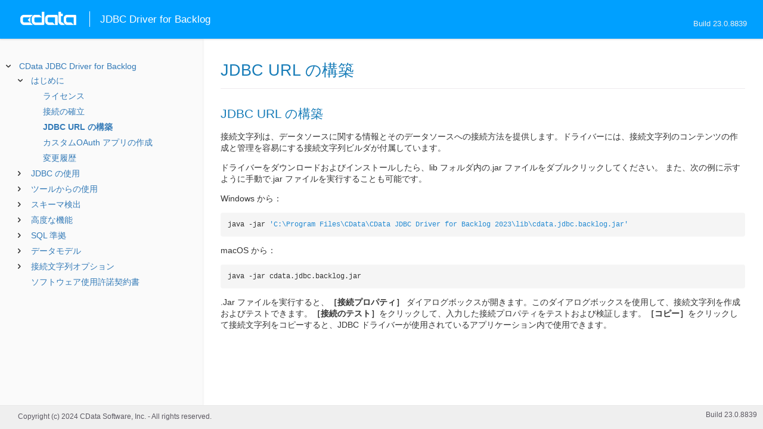

--- FILE ---
content_type: text/html
request_url: https://cdn.cdata.com/help/HOJ/jp/jdbc/_toc.htm
body_size: 3329
content:


































<!--if it works on the readme.htm file-->

        
        
    


<div id="whtoc" style="display:none;">

<!--  BEGIN TOC CONTENT -->
<UL >


  <LI class="expanded">
  <a href="default.htm">CData JDBC Driver for Backlog</a>

  <UL>








  
    <LI>
      <a href="pg_startedintroj.htm">はじめに</a>





  <UL>




  
    <LI>
      <a href="pg_licensingjdbc.htm"> ライセンス</a>








  
    <LI>
      <a href="pg_connectionj.htm"> 接続の確立</a>








  
    <LI>
      <a href="pg_jdbcconnstring.htm"> JDBC URL の構築</a>








  
    <LI>
      <a href="pg_oauthcustomappcreate.htm"> カスタムOAuth アプリの作成</a>








  
    <LI>
      <a href="pg_changelog.htm"> 変更履歴</a>








  </UL>

  
    <LI>
      <a href="pg_usagej.htm">JDBC の使用</a>





  <UL>




  
    <LI>
      <a href="pg_jars.htm"> インストールされるファイル</a>








  
    <LI>
      <a href="pg_JDBCconnectcode.htm"> Code からの接続</a>








  
    <LI>
      <a href="pg_JDBCqueries.htm"> ステートメントの実行</a>








  
    <LI>
      <a href="pg_JDBCupdates.htm"> プリペアドステートメントの使用</a>








  
    <LI>
      <a href="pg_connectionpoolingjdbc.htm"> 接続プール</a>





  <UL>




  
    <LI>
      <a href="pg_jndipooling.htm"> JNDI</a>








  </UL>

  
    <LI>
      <a href="pg_storedprocedurej.htm"> ストアドプロシージャの呼び出し</a>








  </UL>

  
    <LI>
      <a href="pg_jdbctoolsintro.htm">ツールからの使用</a>





  <UL>




  
    <LI>
      <a href="pg_jdbcdbvisualizer.htm"> DbVisualizer</a>








  
    <LI>
      <a href="pg_jdbcdbeaver.htm"> DBeaver</a>








  
    <LI>
      <a href="pg_jdbcsquirrel.htm"> SQuirreL SQL</a>








  
    <LI>
      <a href="pg_jdbctableau.htm"> Tableau</a>








  </UL>

  
    <LI>
      <a href="pg_systemtablesintro.htm">スキーマ検出</a>





  <UL>




  
    <LI>
      <a href="pg_systemtablesj.htm"> テーブル</a>








  
    <LI>
      <a href="pg_systemcolumnsj.htm"> カラム</a>








  
    <LI>
      <a href="pg_spmetadataj.htm"> プロシージャ</a>








  
    <LI>
      <a href="pg_spmetadataparamj.htm"> プロシージャパラメータ</a>








  
    <LI>
      <a href="pg_primarykeysjdbc.htm"> 主キー</a>








  
    <LI>
      <a href="pg_connmetadatajava.htm"> 接続プロパティ</a>








  
    <LI>
      <a href="pg_resultsetmetadatajdbc.htm"> 結果セット</a>








  </UL>

  
    <LI>
      <a href="pg_advancedfeatures.htm">高度な機能</a>





  <UL>




  
    <LI>
      <a href="pg_userviews.htm"> ユーザー定義ビュー</a>








  
    <LI>
      <a href="pg_advancedssl.htm"> SSL の設定</a>








  
    <LI>
      <a href="pg_advancedproxy.htm"> ファイアウォールとプロキシ</a>








  
    <LI>
      <a href="pg_remotingintroj.htm"> JDBC リモーティング</a>





  <UL>




  
    <LI>
      <a href="pg_cli.htm"> CLI オプション</a>








  
    <LI>
      <a href="pg_conf.htm"> コンフィグファイル</a>








  </UL>

  
    <LI>
      <a href="pg_caching.htm"> データのキャッシュ</a>





  <UL>




  
    <LI>
      <a href="pg_workings.htm">キャッシュ接続の設定</a>








  
    <LI>
      <a href="pg_cachingMetadata.htm">メタデータのキャッシュ</a>








  
    <LI>
      <a href="pg_cacheAutomatically.htm">データの自動キャッシュ</a>








  
    <LI>
      <a href="pg_cacheExplicitly.htm">明示的なデータのキャッシュ</a>








  
    <LI>
      <a href="pg_cachedatatypemapping.htm">データ型マッピング</a>








  </UL>

  
    <LI>
      <a href="pg_advancedqueryproc.htm"> クエリ処理</a>








  
    <LI>
      <a href="pg_advancedlogging.htm"> ログ</a>








  </UL>

  
    <LI>
      <a href="pg_overview.htm">SQL 準拠</a>





  <UL>




  
    <LI>
      <a href="pg_sqlfunctions.htm"> SQL 関数</a>





  <UL>




  
    <LI>
      <a href="pg_sqlstringfunctions.htm"> 文字列関数</a>








  
    <LI>
      <a href="pg_sqlmathfunctions.htm"> 算術関数</a>








  
    <LI>
      <a href="pg_sqldatefunctions.htm"> 日付関数</a>








  
    <LI>
      <a href="pg_dateliteralfunctions.htm">日付リテラル関数</a>








  </UL>

  
    <LI>
      <a href="pg_select.htm">SELECT ステートメント</a>





  <UL>




  
    <LI>
      <a href="pg_sfagg.htm">集計関数</a>








  
    <LI>
      <a href="pg_sfjoin.htm">JOIN クエリ</a>








  
    <LI>
      <a href="pg_window.htm">Window 関数</a>








  
    <LI>
      <a href="pg_tablevaluedfunctions.htm">テーブル値関数</a>








  </UL>

  
    <LI>
      <a href="pg_insert.htm">INSERT ステートメント</a>








  
    <LI>
      <a href="pg_update.htm">UPDATE ステートメント</a>








  
    <LI>
      <a href="pg_delete.htm">DELETE ステートメント</a>








  
    <LI>
      <a href="pg_cache.htm">CACHE ステートメント</a>








  
    <LI>
      <a href="pg_exec.htm">EXECUTE ステートメント</a>








  
    <LI>
      <a href="pg_pivotunpivot.htm">PIVOT およびUNPIVOT</a>








  </UL>

  
    <LI>
      <a href="pg_datamodel.htm">データモデル</a>





  <UL>




  
    <LI>
      <a href="pg_alltables.htm"> テーブル</a>





  <UL>




  
    <LI>
      <a href="pg_table-issueattachments.htm"> IssueAttachments</a>








  
    <LI>
      <a href="pg_table-issuecomments.htm"> IssueComments</a>








  
    <LI>
      <a href="pg_table-issuelinkedsharedfiles.htm"> IssueLinkedSharedFiles</a>








  
    <LI>
      <a href="pg_table-issues.htm"> Issues</a>








  
    <LI>
      <a href="pg_table-projectadministrators.htm"> ProjectAdministrators</a>








  
    <LI>
      <a href="pg_table-projectcategories.htm"> ProjectCategories</a>








  
    <LI>
      <a href="pg_table-projectcustomfielditems.htm"> ProjectCustomFieldItems</a>








  
    <LI>
      <a href="pg_table-projectcustomfields.htm"> ProjectCustomFields</a>








  
    <LI>
      <a href="pg_table-projectissuetypes.htm"> ProjectIssueTypes</a>








  
    <LI>
      <a href="pg_table-projects.htm"> Projects</a>








  
    <LI>
      <a href="pg_table-projectstatuses.htm"> ProjectStatuses</a>








  
    <LI>
      <a href="pg_table-projectteams.htm"> ProjectTeams</a>








  
    <LI>
      <a href="pg_table-projectusers.htm"> ProjectUsers</a>








  
    <LI>
      <a href="pg_table-projectversionmilestones.htm"> ProjectVersionMilestones</a>








  
    <LI>
      <a href="pg_table-pullrequestattachments.htm"> PullRequestAttachments</a>








  
    <LI>
      <a href="pg_table-pullrequestcomments.htm"> PullRequestComments</a>








  
    <LI>
      <a href="pg_table-pullrequests.htm"> PullRequests</a>








  
    <LI>
      <a href="pg_table-watchings.htm"> Watchings</a>








  
    <LI>
      <a href="pg_table-wikipageattachments.htm"> WikiPageAttachments</a>








  
    <LI>
      <a href="pg_table-wikipages.htm"> WikiPages</a>








  </UL>

  
    <LI>
      <a href="pg_allviews.htm"> ビュー</a>





  <UL>




  
    <LI>
      <a href="pg_table-issuecategories.htm">IssueCategories</a>








  
    <LI>
      <a href="pg_table-issuecommentchangelog.htm">IssueCommentChangeLog</a>








  
    <LI>
      <a href="pg_table-issuecommentnotifications.htm">IssueCommentNotifications</a>








  
    <LI>
      <a href="pg_table-issuecommentstars.htm">IssueCommentStars</a>








  
    <LI>
      <a href="pg_table-issuemilestones.htm">IssueMilestones</a>








  
    <LI>
      <a href="pg_table-issueparticipants.htm">IssueParticipants</a>








  
    <LI>
      <a href="pg_table-issueversions.htm">IssueVersions</a>








  
    <LI>
      <a href="pg_table-licenses.htm">Licenses</a>








  
    <LI>
      <a href="pg_table-notifications.htm">Notifications</a>








  
    <LI>
      <a href="pg_table-priorities.htm">Priorities</a>








  
    <LI>
      <a href="pg_table-projectrecentupdates.htm">ProjectRecentUpdates</a>








  
    <LI>
      <a href="pg_table-projectsharedfiles.htm">ProjectSharedFiles</a>








  
    <LI>
      <a href="pg_table-projectteammembers.htm">ProjectTeamMembers</a>








  
    <LI>
      <a href="pg_table-pullrequestcommentchangelog.htm">PullRequestCommentChangeLog</a>








  
    <LI>
      <a href="pg_table-pullrequestcommentnotifications.htm">PullRequestCommentNotifications</a>








  
    <LI>
      <a href="pg_table-pullrequestcommentstars.htm">PullRequestCommentStars</a>








  
    <LI>
      <a href="pg_table-repositories.htm">Repositories</a>








  
    <LI>
      <a href="pg_table-resolutions.htm">Resolutions</a>








  
    <LI>
      <a href="pg_table-space.htm">Space</a>








  
    <LI>
      <a href="pg_table-spacediskusage.htm">SpaceDiskUsage</a>








  
    <LI>
      <a href="pg_table-spacediskusagedetails.htm">SpaceDiskUsageDetails</a>








  
    <LI>
      <a href="pg_table-spacenotifications.htm">SpaceNotifications</a>








  
    <LI>
      <a href="pg_table-spaceupdates.htm">SpaceUpdates</a>








  
    <LI>
      <a href="pg_table-teammembers.htm">TeamMembers</a>








  
    <LI>
      <a href="pg_table-teams.htm">Teams</a>








  
    <LI>
      <a href="pg_table-userreceivedstars.htm">UserReceivedStars</a>








  
    <LI>
      <a href="pg_table-userrecentlyviewedissues.htm">UserRecentlyViewedIssues</a>








  
    <LI>
      <a href="pg_table-userrecentlyviewedprojects.htm">UserRecentlyViewedProjects</a>








  
    <LI>
      <a href="pg_table-userrecentlyviewedwikipages.htm">UserRecentlyViewedWikiPages</a>








  
    <LI>
      <a href="pg_table-userrecentupdates.htm">UserRecentUpdates</a>








  
    <LI>
      <a href="pg_table-users.htm">Users</a>








  
    <LI>
      <a href="pg_table-wikipagehistory.htm">WikiPageHistory</a>








  
    <LI>
      <a href="pg_table-wikipagelinkedsharedfiles.htm">WikiPageLinkedSharedFiles</a>








  
    <LI>
      <a href="pg_table-wikipagestars.htm">WikiPageStars</a>








  
    <LI>
      <a href="pg_table-wikipagetags.htm">WikiPageTags</a>








  </UL>

  
    <LI>
      <a href="pg_allsps.htm"> ストアドプロシージャ</a>





  <UL>




  
    <LI>
      <a href="pg_sp-addstar.htm">AddStar</a>








  
    <LI>
      <a href="pg_sp-attachfiletowiki.htm">AttachFileToWiki</a>








  
    <LI>
      <a href="pg_sp-downloadfile.htm">DownloadFile</a>








  
    <LI>
      <a href="pg_sp-downloadissueattachment.htm">DownloadIssueAttachment</a>








  
    <LI>
      <a href="pg_sp-downloadprojecticon.htm">DownloadProjectIcon</a>








  
    <LI>
      <a href="pg_sp-downloadpullrequestattachment.htm">DownloadPullRequestAttachment</a>








  
    <LI>
      <a href="pg_sp-downloadsharedfile.htm">DownloadSharedFile</a>








  
    <LI>
      <a href="pg_sp-downloadspacelogo.htm">DownloadSpaceLogo</a>








  
    <LI>
      <a href="pg_sp-downloadwikipageattachment.htm">DownloadWikiPageAttachment</a>








  
    <LI>
      <a href="pg_sp-getoauthaccesstoken.htm">GetOAuthAccessToken</a>








  
    <LI>
      <a href="pg_sp-getoauthauthorizationurl.htm">GetOAuthAuthorizationURL</a>








  
    <LI>
      <a href="pg_sp-linksharedfilestowiki.htm">LinkSharedFilesToWiki</a>








  
    <LI>
      <a href="pg_sp-markwatchingasread.htm">MarkWatchingAsRead</a>








  
    <LI>
      <a href="pg_sp-postattachmentfile.htm">PostAttachmentFile</a>








  
    <LI>
      <a href="pg_sp-refreshoauthaccesstoken.htm">RefreshOAuthAccessToken</a>








  
    <LI>
      <a href="pg_sp-removeprojectissuetype.htm">RemoveProjectIssueType</a>








  
    <LI>
      <a href="pg_sp-removeprojectstatus.htm">RemoveProjectStatus</a>








  
    <LI>
      <a href="pg_sp-removesharedfilefromwiki.htm">RemoveSharedFileFromWiki</a>








  
    <LI>
      <a href="pg_sp-updatepullrequestcommentinformation.htm">UpdatePullRequestCommentInformation</a>








  
    <LI>
      <a href="pg_sp-updatespacenotification.htm">UpdateSpaceNotification</a>








  </UL>

  
    <LI>
      <a href="pg_allsystables.htm"> システムテーブル</a>





  <UL>




  
    <LI>
      <a href="pg_table-syscatalogs.htm">sys_catalogs</a>








  
    <LI>
      <a href="pg_table-sysschemas.htm">sys_schemas</a>








  
    <LI>
      <a href="pg_table-systables.htm">sys_tables</a>








  
    <LI>
      <a href="pg_table-systablecolumns.htm">sys_tablecolumns</a>








  
    <LI>
      <a href="pg_table-sysprocedures.htm">sys_procedures</a>








  
    <LI>
      <a href="pg_table-sysprocedureparameters.htm">sys_procedureparameters</a>








  
    <LI>
      <a href="pg_table-syskeycolumns.htm">sys_keycolumns</a>








  
    <LI>
      <a href="pg_table-foreignkeys.htm">sys_foreignkeys</a>








  
    <LI>
      <a href="pg_table-primarykeys.htm">sys_primarykeys</a>








  
    <LI>
      <a href="pg_table-sysindexes.htm">sys_indexes</a>








  
    <LI>
      <a href="pg_table-sysconnectionprops.htm">sys_connection_props</a>








  
    <LI>
      <a href="pg_table-syssqlinfo.htm">sys_sqlinfo</a>








  
    <LI>
      <a href="pg_table-sysidentity.htm">sys_identity</a>







  </UL>

  </UL>





  <LI>
    <a href="Connection.htm">接続文字列オプション</a>
  
  <UL>






<li>
<a href="RSBBacklog_c_Authentication.htm">Authentication</a>
<UL>
		
<LI>

<a href="RSBBacklog_p_URL.htm">URL</a>



		
<LI>

<a href="RSBBacklog_p_AuthScheme.htm">AuthScheme</a>



		
<LI>

<a href="RSBBacklog_p_ApiKey.htm">ApiKey</a>


</UL>




<li>
<a href="RSBBacklog_c_OAuth.htm">OAuth</a>
<UL>
		
<LI>

<a href="RSBBacklog_p_InitiateOAuth.htm">InitiateOAuth</a>



		
<LI>

<a href="RSBBacklog_p_OAuthClientId.htm">OAuthClientId</a>



		
<LI>

<a href="RSBBacklog_p_OAuthClientSecret.htm">OAuthClientSecret</a>



		
<LI>

<a href="RSBBacklog_p_OAuthAccessToken.htm">OAuthAccessToken</a>



		
<LI>

<a href="RSBBacklog_p_OAuthSettingsLocation.htm">OAuthSettingsLocation</a>



		
<LI>

<a href="RSBBacklog_p_CallbackURL.htm">CallbackURL</a>



		
<LI>

<a href="RSBBacklog_p_OAuthVerifier.htm">OAuthVerifier</a>



		
<LI>

<a href="RSBBacklog_p_OAuthRefreshToken.htm">OAuthRefreshToken</a>



		
<LI>

<a href="RSBBacklog_p_OAuthExpiresIn.htm">OAuthExpiresIn</a>



		
<LI>

<a href="RSBBacklog_p_OAuthTokenTimestamp.htm">OAuthTokenTimestamp</a>


</UL>




<li>
<a href="RSBBacklog_c_SSL.htm">SSL</a>
<UL>
		
<LI>

<a href="RSBBacklog_p_SSLServerCert.htm">SSLServerCert</a>


</UL>




<li>
<a href="RSBBacklog_c_Firewall.htm">Firewall</a>
<UL>
		
<LI>

<a href="RSBBacklog_p_FirewallType.htm">FirewallType</a>



		
<LI>

<a href="RSBBacklog_p_FirewallServer.htm">FirewallServer</a>



		
<LI>

<a href="RSBBacklog_p_FirewallPort.htm">FirewallPort</a>



		
<LI>

<a href="RSBBacklog_p_FirewallUser.htm">FirewallUser</a>



		
<LI>

<a href="RSBBacklog_p_FirewallPassword.htm">FirewallPassword</a>


</UL>




<li>
<a href="RSBBacklog_c_Proxy.htm">Proxy</a>
<UL>
		
<LI>

<a href="RSBBacklog_p_ProxyAutoDetect.htm">ProxyAutoDetect</a>



		
<LI>

<a href="RSBBacklog_p_ProxyServer.htm">ProxyServer</a>



		
<LI>

<a href="RSBBacklog_p_ProxyPort.htm">ProxyPort</a>



		
<LI>

<a href="RSBBacklog_p_ProxyAuthScheme.htm">ProxyAuthScheme</a>



		
<LI>

<a href="RSBBacklog_p_ProxyUser.htm">ProxyUser</a>



		
<LI>

<a href="RSBBacklog_p_ProxyPassword.htm">ProxyPassword</a>



		
<LI>

<a href="RSBBacklog_p_ProxySSLType.htm">ProxySSLType</a>



		
<LI>

<a href="RSBBacklog_p_ProxyExceptions.htm">ProxyExceptions</a>


</UL>




<li>
<a href="RSBBacklog_c_Logging.htm">Logging</a>
<UL>
		
<LI>

<a href="RSBBacklog_p_Logfile.htm">Logfile</a>



		
<LI>

<a href="RSBBacklog_p_Verbosity.htm">Verbosity</a>



		
<LI>

<a href="RSBBacklog_p_LogModules.htm">LogModules</a>



		
<LI>

<a href="RSBBacklog_p_MaxLogFileSize.htm">MaxLogFileSize</a>



		
<LI>

<a href="RSBBacklog_p_MaxLogFileCount.htm">MaxLogFileCount</a>


</UL>




<li>
<a href="RSBBacklog_c_Schema.htm">Schema</a>
<UL>
		
<LI>

<a href="RSBBacklog_p_Location.htm">Location</a>



		
<LI>

<a href="RSBBacklog_p_BrowsableSchemas.htm">BrowsableSchemas</a>



		
<LI>

<a href="RSBBacklog_p_Tables.htm">Tables</a>



		
<LI>

<a href="RSBBacklog_p_Views.htm">Views</a>


</UL>




<li>
<a href="RSBBacklog_c_Caching.htm">Caching</a>
<UL>
		
<LI>

<a href="RSBBacklog_p_AutoCache.htm">AutoCache</a>



		
<LI>

<a href="RSBBacklog_p_CacheDriver.htm">CacheDriver</a>



		
<LI>

<a href="RSBBacklog_p_CacheConnection.htm">CacheConnection</a>



		
<LI>

<a href="RSBBacklog_p_CacheLocation.htm">CacheLocation</a>



		
<LI>

<a href="RSBBacklog_p_CacheTolerance.htm">CacheTolerance</a>



		
<LI>

<a href="RSBBacklog_p_Offline.htm">Offline</a>



		
<LI>

<a href="RSBBacklog_p_CacheMetadata.htm">CacheMetadata</a>


</UL>




<li>
<a href="RSBBacklog_c_Miscellaneous.htm">Miscellaneous</a>
<UL>
		
<LI>

<a href="RSBBacklog_p_BatchSize.htm">BatchSize</a>



		
<LI>

<a href="RSBBacklog_p_ConnectionLifeTime.htm">ConnectionLifeTime</a>



		
<LI>

<a href="RSBBacklog_p_ConnectOnOpen.htm">ConnectOnOpen</a>



		
<LI>

<a href="RSBBacklog_p_IncludeCustomFields.htm">IncludeCustomFields</a>



		
<LI>

<a href="RSBBacklog_p_MaxRows.htm">MaxRows</a>



		
<LI>

<a href="RSBBacklog_p_MaxThreads.htm">MaxThreads</a>



		
<LI>

<a href="RSBBacklog_p_Other.htm">Other</a>



		
<LI>

<a href="RSBBacklog_p_Pagesize.htm">Pagesize</a>



		
<LI>

<a href="RSBBacklog_p_PoolIdleTimeout.htm">PoolIdleTimeout</a>



		
<LI>

<a href="RSBBacklog_p_PoolMaxSize.htm">PoolMaxSize</a>



		
<LI>

<a href="RSBBacklog_p_PoolMinSize.htm">PoolMinSize</a>



		
<LI>

<a href="RSBBacklog_p_PoolWaitTime.htm">PoolWaitTime</a>



		
<LI>

<a href="RSBBacklog_p_ProjectId.htm">ProjectId</a>



		
<LI>

<a href="RSBBacklog_p_PseudoColumns.htm">PseudoColumns</a>



		
<LI>

<a href="RSBBacklog_p_Readonly.htm">Readonly</a>



		
<LI>

<a href="RSBBacklog_p_RTK.htm">RTK</a>



		
<LI>

<a href="RSBBacklog_p_Timeout.htm">Timeout</a>



		
<LI>

<a href="RSBBacklog_p_UseConnectionPooling.htm">UseConnectionPooling</a>



		
<LI>

<a href="RSBBacklog_p_UserDefinedViews.htm">UserDefinedViews</a>


</UL>












	</UL>



  <LI>

    <a href="license.htm">ソフトウェア使用許諾契約書</a>




</UL>

<!-- END TOC CONTENT -->

</div>            

--- FILE ---
content_type: text/plain
request_url: https://c.6sc.co/?m=1
body_size: 2
content:
6suuid=5218d017518a230097407669200000002ef11900